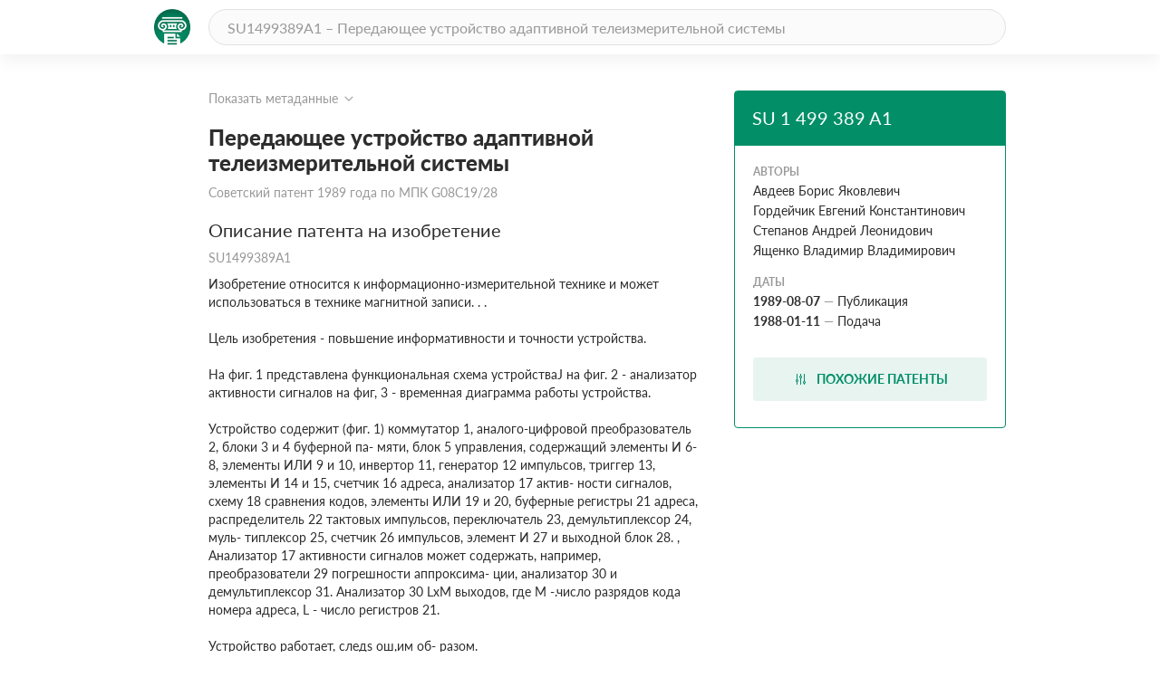

--- FILE ---
content_type: text/html; charset=utf-8
request_url: https://patenton.ru/patent/SU1499389A1
body_size: 13472
content:
<!doctype html>
<html lang="ru">
<head>
  <meta charset="UTF-8">
  <meta name="viewport"
        content="width=device-width, user-scalable=no, initial-scale=1.0, maximum-scale=1.0, minimum-scale=1.0">
  <meta http-equiv="X-UA-Compatible" content="ie=edge">
  <meta name="format-detection" content="telephone=no">
  <meta name="format-detection" content="date=no">
  <meta name="format-detection" content="address=no">
  <meta name="format-detection" content="email=no">
  <link rel="stylesheet" href="/app.css">
  <link rel="icon" type="image/svg+xml" href="/images/logo_mark_green.svg" />
  <link rel="shortcut icon" href="/images/favicon.ico" type="image/x-icon">
  <script data-ad-client="ca-pub-9912742211792939" async src="https://pagead2.googlesyndication.com/pagead/js/adsbygoogle.js"></script>
  
	
<title>Передающее устройство адаптивной телеизмерительной системы. Советский патент 1989 года SU 1499389 A1. Изобретение по МКП G08C19/28&nbsp;.</title>
<meta name="description" content="Изобретение относится к информационно-измерительной технике и может быть использовано в тех случаях, когда требуется сокращение избыточности при дискретном представлении сигналов. Цель изобретения - повышение информативности и точности устройства. Устройство содержит коммутатор 1, аналого-цифровой преобразователь 2, блоки 3 и 4 буферной памяти, блок 5 управления, содержащий элементы И 6,7,8,14,15,27, элементы ИЛИ 9,10,19,20, инвертор 11, генератор 12 импульсов, триггер 13, счетчик 16 адреса, анализатор 17 активности сигналов, схему 18 сравнения кодов, буферные регистры 21 адреса, распределитель 22 тактовых импульсов, переключатель 23, демультиплексор 24, мультиплексор 25, счетчик 26 импульсов и выходной блок 28. 3 ил." />
<meta name="keywords" content="Изобретение относится к информационно-измерительной технике и может быть использовано в тех случаях, когда требуется сокращение избыточности при дискретном представлении сигналов. Цель изобретения - повышение информативности и точности устройства. Устройство содержит коммутатор 1, аналого-цифровой преобразователь 2, блоки 3 и 4 буферной памяти, блок 5 управления, содержащий элементы И 6,7,8,14,15,27, элементы ИЛИ 9,10,19,20, инвертор 11, генератор 12 импульсов, триггер 13, счетчик 16 адреса, анализатор 17 активности сигналов, схему 18 сравнения кодов, буферные регистры 21 адреса, распределитель 22 тактовых импульсов, переключатель 23, демультиплексор 24, мультиплексор 25, счетчик 26 импульсов и выходной блок 28. 3 ил." />
<meta property="og:title" content="Передающее устройство адаптивной телеизмерительной системы">
<meta property="og:site_name" content="Патентон">
<meta property="og:description" content="Изобретение относится к информационно-измерительной технике и может быть использовано в тех случаях, когда требуется сокращение избыточности при дискретном представлении сигналов. Цель изобретения - повышение информативности и точности устройства. Устройство содержит коммутатор 1, аналого-цифровой преобразователь 2, блоки 3 и 4 буферной памяти, блок 5 управления, содержащий элементы И 6,7,8,14,15,27, элементы ИЛИ 9,10,19,20, инвертор 11, генератор 12 импульсов, триггер 13, счетчик 16 адреса, анализатор 17 активности сигналов, схему 18 сравнения кодов, буферные регистры 21 адреса, распределитель 22 тактовых импульсов, переключатель 23, демультиплексор 24, мультиплексор 25, счетчик 26 импульсов и выходной блок 28. 3 ил.">
<meta property="og:type" content="website">
<meta property="og:url" content="https://patenton.ru/patent/SU1499389A1">
<meta property="og:image" content="https://patenton.ru/images/patenton_og.png">
<meta property="og:image:width" content="1024">
<meta property="og:image:height" content="680">
<meta name="citation_publication_date" content="1989-08-07" />
<meta name="citation_fulltext_html_url" content="https://patenton.ru/patent/SU1499389A1" />
<meta name="citation_abstract_html_url" content="https://patenton.ru/patent/SU1499389A1" />
		
		
<meta name="eprints.creators_name" content="Авдеев Борис Яковлевич" />
		
<meta name="eprints.creators_name" content="Гордейчик Евгений Константинович" />
		
<meta name="eprints.creators_name" content="Степанов Андрей Леонидович" />
		
<meta name="eprints.creators_name" content="Ященко Владимир Владимирович" />
		
<meta name="eprints.metadata_visibility" content="show" />
<meta name="eprints.ispublished" content="pub" />
<meta name="eprints.full_text_status" content="public" />
<meta name="eprints.type" content="patent" />
<meta name="eprints.title" content="Передающее устройство адаптивной телеизмерительной системы" />
<meta name="eprints.date" content="1989-08-07" />
<meta name="eprints.date_type" content="published" />
<meta name="eprints.document_url" content="https://patenton.ru/patent/SU1499389A1" />
<meta name="eprints.number" content="SU1499389A1" />
	

</head>
<body>
	
	
  <header class="header">
    <div class="wrapper">
      <div class="header-items">
        <a href="/index.html" class="logo-mark">
          <img src="/images/logo_mark_green.svg" alt="Патентон — пантеон патентов" title="Патентон — пантеон патентов">
        </a>
        <form action="/search" class="search-form">
          <input type="text" class="input input-rounded" placeholder="SU1499389A1 – Передающее устройство адаптивной телеизмерительной системы" name="q">
        </form>
     </div>
    </div>
  </header>

  <section class="patent-section">
    <div class="wrapper">
      <div class="items">
        <div class="patent-container">
          <div class="patent-wrapper">
            <input type="checkbox" id="meta-toggle">
            <label for="meta-toggle" class="patent-meta">
              <span class="text-info meta-show">Показать метаданные</span>
              <span class="text-info meta-hide">Скрыть метаданные</span>
              <span class="arrow arrow-up"></span>
              <span class="arrow arrow-down"></span>
            </label>

            <div class="metadata">
              <div class="metadata-items">
                <div class="top-items">
                  <div class="patent-code">
                    <div class="code-part">
                      <p class="digital-codes">
                        <span class="digital-code">(19)</span>
                      </p>
                      <p class="country-code">SU</p>
                    </div>
                    <div class="code-part">
                      <p class="digital-codes">
                        <span class="digital-code">(11)</span>
                      </p>
                      <p class="patent-number">1 499 389</p>
                    </div>
                    <div class="code-part">
                      <p class="digital-codes">
                        <span class="digital-code">(13)</span>
                      </p>
                      <p class="document-code">A1</p>
                    </div>
                  </div>
                  <div class="mpk-classes">
                    <div class="code-part">
                      <p class="digital-codes">
                        <span class="digital-code">(51)</span>
                      </p>
                      <p class="mpk-title">МПК</p>
                    </div>
                    
                    <p class="mpk-class"><span class="text-regular text-bold">G08C19/28</span><span
                        class="text-regular">(2000-01-01)</span></p>
                    
                  </div>
                </div>
                <div class="left-items">
                  <div class="meta-item">
                    <p class="digital-codes">
                      <span class="digital-code">(21)</span>
                      <span class="digital-code">(22)</span>
                    </p>
                    <p class="meta-item-name">Заявка</p>
                    <p class="meta-item-values">
                      4362851, 1988-01-11
                    </p>
                  </div>
                  
                  <div class="meta-item">
                    <p class="digital-codes">
                      <span class="digital-code">(22)</span>
                    </p>
                    <p class="meta-item-name">дата подачи заявки</p>
                    <p class="meta-item-values text-regular">
                      1988-01-11
                    </p>
                  </div>
                  <div class="meta-item">
                    <p class="digital-codes">
                      <span class="digital-code">(45)</span>
                    </p>
                    <p class="meta-item-name">опубликовано</p>
                    <p class="meta-item-values">
                      1989-08-07
                    </p>
                  </div>
                </div>
                <div class="right-items">
                  <div class="meta-item">
                    <p class="digital-codes">
                      <span class="digital-code">(72)</span>
                    </p>
                    <p class="meta-item-name">авторы</p>
                    <p class="meta-item-values">
                      Авдеев Борис ЯковлевичГордейчик Евгений КонстантиновичСтепанов Андрей ЛеонидовичЯщенко Владимир Владимирович
                    </p>
                  </div>
                  
		              
		              <div class="meta-item">
                    <p class="digital-codes">
                      <span class="digital-code">(56)</span>
                    </p>
                    <p class="meta-item-name">Документы, цитированные в отчете о поиске</p>
                    <p class="meta-item-values">
                    Авдеев Б.Яи дрАдаптивные телеизмерительные системы- Л.: Энерго-  издат, 1981, с
                    </p>
                  </div>
                  
                </div>
              </div>
            </div>
          </div>
          <div class="patent">
            <h1 class="patent-name">Передающее устройство адаптивной телеизмерительной системы <span class="text-info">Советский патент 1989 года по МПК G08C19/28&nbsp;</span></h1>

           
              <h2 class="sub-title">Описание патента на изобретение <span class="text-info">SU1499389A1</span></h2>
              <div class="patent-description text-regular">
                <p num="2">Изобретение относится к информационно-измерительной технике и может использоваться в технике магнитной записи. .  . </p><p num="3">Цель изобретения - повьшение информативности и точности устройства.</p><p num="4">На фиг. 1 представлена функциональная схема устройстваJ на фиг. 2 - анализатор активности сигналов на фиг, 3 - временная диаграмма работы устройства.</p><p num="5">Устройство содержит (фиг. 1) коммутатор 1, аналого-цифровой преобразователь 2, блоки 3 и 4 буферной па- мяти, блок 5 управления, содержащий элементы И 6-8, элементы ИЛИ 9 и 10, инвертор 11, генератор 12 импульсов, триггер 13, элементы И 14 и 15, счетчик 16 адреса, анализатор 17 актив-  ности сигналов, схему 18 сравнения кодов, элементы ИЛИ 19 и 20, буферные регистры 21 адреса, распределитель 22 тактовых импульсов, переключатель 23, демультиплексор 24, муль- типлексор 25, счетчик 26 импульсов, элемент И 27 и выходной блок 28. , Анализатор 17 активности сигналов  может содержать, например, преобразователи 29 погрешности аппроксима- ции, анализатор 30 и демультиплексор 31. Анализатор 30  LxM выходов, где М -.число разрядов кода номера адреса, L - число регистров 21.</p><p num="6">Устройство работает, cлeдs oш,им об- разом.</p><p num="7">Входные сигналы X(t)...X (t) по-  на вход коммутатора 1, который управляется первыми (1-п,,) разрядами счетчика 16 адреса. Счетчик 16 состоит из () разрядов. Если применяется двоичный счетчик, то п   log,jN, п 2.  7  2п , + 15 где N - число входных каналов системы. Счетчик 16 запускается от генератора 12 такто- вых  импульсов через элемент И 14. Аналого-цифровой преобразователь (АЦП) 2 последовательно кодирует текущие значения входных сигналов. Выходной код АЦП 2 подается параллель- но на блоки 3 и 4 буферной памяти и анализатор 17 активности сигналов.</p><p num="8">Блоки 3 и 4 работают поочередно в режиме записи и режиме считывания (фиг. 3), Схемы управления работой блоков 3 и 4 одинаковые. Элементы И 27 и 1 служат для формирования сигналов стробирования (Чтение/запись)</p><p num="9">ри записи информации, а элементы И 6 и 8 - при считывании. Элементы ИЛИ 9 и 10 объединяют выходы соответствено элементов 27 и 6 или 7 и В для форирования импульсов стробирования Чтение/запись. Режим работы блоков 3 и 4 определяемся состоянием последнего ()-1 о разряда счетчика 16. ля этого выходной сигнал с (n,+ 1)- го разряда счётчика 16 подается на . вход выбора режима Чтение/запись блока 4 и входы элементов И 6 и 7, а также через инвертор 11 на вход выбора режима Чтение/запись блока 3 и входы элементов И 27 и,8. Инвертор 11 обуславливает работу блоков 3 и 4 в разных режимах. В режиме записи стробимпульс записи формируется выходным сигналом АЦП 2 Конец преобразования, который подается на входы элементов И 27 и 7. В режиме считывания импульс чтения формируется на выходе схемы 18 сравнения кодов и подается на входы элементов И 6 и 8. Импульс считывания стробиру- ется импульсом генератора 12 тактовых импульсов, которые подаются через элемент И 14 на входы элементов 6 и 8.</p><p num="10">На адресные входы блоков 3 и 4 параилельно подаются сигналы- (Нп) разрядов счетчика 16.</p><p num="11">Режим записи. Пусть для режима Запись требуется подать сигнал 1</p><p num="12">на вход выбора режима Чтение/запись Тогда при нулевом сигнале, снимаемом с выхода ()-го разряда  16 адреса (1-й кадр передачи), блок 3 будет работать в режиме записи, а блок 4 в режиме чтения. При этом единичный сигнал подан на элементы И 27 и 8, обеспечивая возможность записи в блок 3 и чтение содержимого блока 4, а нулевой сигнал подан на. элементы И 6 и 7, блокируя импульсы записи в блок 4 и импульсы чтения на бльк 3.  . </p><p num="13">в режиме записи происходит много- кратный опрос входных сигналов. Один цикл опроса обеспечивается циклом работы первых разрядов счетчика 15. Число таких циклов определяется разрядами с (ni + 1)-ro по П.2-Й. Для двоичного счетчика . Например, при N  32 имеем п,5, n., т.е. кадр состоит из 64 циклов, каждый из которых имеет 32 такта опроса входных сигналов. Следовательно, требу.е-  мый. в рассматриваемом примере объем памяти равен   2048 слов,- длина слова определяется разрядностью АЦП. С приходом от генератора 12 ()- го импульса происходит смена состояния последнего (п +О-го разряда счетчика 16, что меняет режим работы т.е. производится запись в блок 4 и считывание из блока 3.</p><p num="14">Для реализации алгоритма считывания, обеспечивающего представление</p><p num="15">В первом цикле работы счетчика 26 (после переключения триггера 13) первый регистр 21, в котором записан адрес одного из L наиболее активных сигналов, подключается на вход де- мультиплексора 24 и в свою очередь к входу выходного блока 28, который от крыт инверсным выходом последнего разряда счетчика 26 дпя передачи этого адреса в линию связи. Для селекции (идентификации) адресных посылок</p><p num="16">сигналов с различной частотой дискретизации, необходимо определить сигна-15 от информационных адресные посыпки лы, имеющие наибольшую динамическую делаются более длительными. Задний активность. С этой целью одновремен- фронт адресной посылки определяется но с записью измерительной информа- сигналом управления, подаваемым на ции в один из блоков буферной памяти выходной блок 28 с инверсного выхода производится анализ текущей активное- 20  последнего разряда счетчика 26. Этим ти каждого канала. Дпя этого выход- достигается необходимая длительность ной информационный код АЦП 2 подает- адресной посылки.</p><p num="17">ся на анализатор 17, управляемый счет- При завершении каждого цикла сче- чиком 16 адреса синхронно с коммута- та (прохождение 2 импульсов от ге- тором 1. В конце каждого кадра адре- 25 нератора) счетчик 26 импульсом Переса каналов активных сигналов управ- . полнение через элемент ИЛИ 20 пе- ляющим импульсом от триггера 13 пе- реключает распределитель 22 и в линию реписываются в регистр 21.связи передается содержимое следуюПри записи полного кадра в память изменяется состояние (п,+1)-го разряда, триггер 13, управляемый задним фронтом импульса с предпоследнего  разряда счетчика 16, закрывает элемент И 14, отключает счетчик 16 от генератора 12, переписывает адреса наиболее активных каналов в регистры 21, устанавливает через элемент ИЛИ 19 распределитель 22</p><p num="18">щего регистра 21. Выходы распредели30 теля 22 с второго по (Ь+1)-й подключены также к переключателю 23, с помощью которого пользователь до начала работы системы устанавливает число L каналов, передаваемых с адапта35 цией по частоте опроса. Это число не должно превьш1ать число аппаратно обеспеченных регистров 21.</p><p num="19">После опроса распределителя 22 всех выбранных регистров 21 по передтактовых импульсов в начальное  положение, переключает демультиплексор 24 в положение выходного блока 28 и открывает элемент И 15. В таком положении триггера 13 импульсы от генератора 12 проходят через элемент И 15 на счетчик 26.</p><p num="20">Счетчик 26 имеет п разрядов и такую же структуру как и п разрядов счетчика 16. Следовательно, цикл работы счетчика 26 равен циклу опроса N входных сигналов, определяемому циклом работы первых п разрядов счетчика 16. По заполнению счетчика 26 с его выхода Переполнение через элемент ИЛИ 20 подается импульс на тактовый вход распределителя 22, выходы которого, подключенные к входам Чтение регистров 21 адреса, поочередно дают разрешение на подключение содер0</p><p num="21">жимого последних к входу демульти- плексора 24.</p><p num="22">В первом цикле работы счетчика 26 (после переключения триггера 13) первый регистр 21, в котором записан адрес одного из L наиболее активных сигналов, подключается на вход де- мультиплексора 24 и в свою очередь к входу выходного блока 28, который от крыт инверсным выходом последнего разряда счетчика 26 дпя передачи этого адреса в линию связи. Для селекции (идентификации) адресных посылок</p><p num="23">5 от информационных адресные посыпки делаются более длительными. Задний фронт адресной посылки определяется сигналом управления, подаваемым на выходной блок 28 с инверсного выхода 0  последнего разряда счетчика 26. Этим достигается необходимая длительность адресной посылки.</p><p num="24">щего регистра 21. Выходы распределителя 22 с второго по (Ь+1)-й подключены также к переключателю 23, с помощью которого пользователь до начала работы системы устанавливает число L каналов, передаваемых с адаптацией по частоте опроса. Это число не должно превьш1ать число аппаратно обеспеченных регистров 21.</p><p num="25">После опроса распределителя 22 всех выбранных регистров 21 по переднему фронту следующего (L+1)-ro импульса, задаваемого переключателем 23, распределитель 22 через элемент ИЛИ 19 устанавливается в начальное состояние и сбрасывает по установоч-</p><p num="26">ному входу триггер 13 в основное рабочее состояние, т.е. когда элемент И 14 открыт, а элемент И 15 закрыт. Этим завершается сеанс передачи адресов наиболее активных сигналов в линию связи. Совокупность этих адресных посылок в системе может  кадровым синхроимпульсом. После этого начинается считывание из блока 3 и запись в блок 4.</p><p num="27">Для формирования импульсов управления считыванием информации из блока 3 на первые входы схемы 18 сравнения кодов подается текущее состояние первых п. разрядов счетчика 16. На вторые входа схемы 18 через мультиплексор 25 поочередно подаются либо сигналы с (п,+1)-го по  разряды счетчика 16, либо через демуль- типлексор 2А адреса наиболее актив- ньк сигналов, записанных в регистрах 21. Очередность переключения мультиплексора 25 определяется управляющим сигналом, который снимается с ()- го разряда счетчика 16. Эти же управляющие сигналы через.элемент ИЛИ 20 подаются на распределитель 22, осуществляющий переключение адресов пере- даваемых активных каналов путем подключения на вход демультиплексора 24 регистров 21. Цикл работы распределителя 22 определяется, как и в случае передачи адресов в линию связи, по- ложением переключателя 23, т.е. заранее установленным числом адаптивных сигналов L.</p><p num="28">При совпадении кодов на  обоих входах схемы 18 последняя вьщает уп- равляющий импульс, разрешающий про- хо ждение стробимпульса от генератора 12 через элементы И 6 и ИЛИ 9 на стробирующий вход Чтение/запись блока 3. При этом элемент И 8 закрыт нулевым потенциалом с выхода инвер- тооа 11.</p><p num="29">Формула изобретения</p><p num="30">Передающее устройство адаптивной телеизмерительной cиcтe ЯзI, содержащее коммутатор, информационные входы которого являются входами устройства выход коммутатора соединен с входом аналого-цифрового преобразователя, первые выходы которого соединены с информационными входами первого блока буферной памяти, выходы которого являются выходами устройства, и блок управления, отличающееся тем, что, с целью повьшения информативности и точности устройства, в него введен второй блок буферной памяти и блок управления вьтолнен ,на мультиплексоре, демультиплексоре, счетчике адреса, распределителе импульсов, переключателе, буферных регистрах, счетчике io-шульсов, генераторе импульсов, анализаторе актив- ности сигналов, триггере, выходном блоке, элементах И, элементах ИЛИ, инверторе и схеме сравнения кодов, вход генератора импульсов соединен с</p><p num="31">0 </p><p num="32">5 о </p><p num="33">5</p><p num="34">д 5 Q первыми входами первого и второго  элементов И, выход первого элемента И соединен с первыми входами третьего и четвертого элементов И и входом счетчика адреса, выход второго элемента И соединен с входом счетчика импульсов, первой и второй выходы которого соединены с первыми входами соответственно первого элемента ИЛИ и выкодного блока, выходы которого подключены к выходам устройства, первые выходы счетчика адреса соединены с управляющими входами коммутатора, с первыми входами схемы сравнения кодов и адресными входами анализатора активности сигналов, информационные входы которого подключены к первым входам аналого-цифрового преобразователя, выходы анализатора активности сигналов соединены с первыми входами одноименных буферных регистров, выходы которых объединены и.подключены к первым входам демультиплексора, первые и вторые выходы которого соединены -соответственно с вторыми входами выходного блока и первыми входами мультиплексора, выходы которого соединены с соответствующими вторыми входами схемы сравнения кодов, выход которой соединен с вторыми входами третьего и четвертого элементов И, выходы которых соединены с первыми входами соответственно второго и третьего элементов ИЛИ, вторые выходы счетчика адреса соединены с соответствующими вторыми входами мультиплексора, третий вход которого объединен с вторым входом первого элемента ИЛИ и подключен к одному из вторьк выходов счетчика адреса, третий выход которого соединен с третьим входом третьего элемента И, первым входом пятого элемента И, входом инвертора и первым управляющим входом первого блока буферной памяти, выход инвертора соединен с третьим входом четвертого элемента И, первым входом шестого элемента И и первым управляющим входом второго блока буферной памяти, выход шестого элемента И соединен с вторым входом второго элемента ИЖ, выход которого соединен с вторым управляющим входом второго блока буферной памяти, выход  пятого элемента И соединен с вторым входом третьего элемента ИЛИ,выход которого соединен с вторым управляющим входом первого блока буферной памяти, первый выход триггера соединен с вторыми входами первого элемента И, демультиплексора и буферных регистров адреса и первым входом четвертого элемента ИЛИ, выход которого и выход первого элемента ИЛИ соединены соответственно с первым и вторым входами распределителя импульсов, выхотого элемента  и первым входом триггера, второй выход которого соединен с вторым входом второго элемен та И, второй выход аналого- цифрово- го преобразователя соединен с вторыми входами пятого и шестого элементов И, первые и вторые выходы счетчика адреса соединены с адресными</p><p num="35">ды которого, кроме последнего, соеди- ювходами первого и второго блока бунены с третьими входами соответствую-ферной памяти, информационные входы</p><p num="36">щих буферных регистров, первые и вто-которого подключены к первым выходам</p><p num="37">рой выводы.переключателя соединеныаналого-цифрового преобразователя,</p><p num="38">соответственно с соответствующими вы-выходы второго блока буферной памяти</p><p num="39">ходами, кроме первого, распределите- 15подключены к выходу устройства,  ля импульсов и вторым входом четвертого элемента  и первым входом триггера, второй выход которого соединен с вторым входом второго элемента И, второй выход аналого- цифрово- го преобразователя соединен с вторыми входами пятого и шестого элементов И, первые и вторые выходы счетчика адреса соединены с адресными<img src="/patent/SU1499389A1/i/00000002.png"/><img src="/patent/SU1499389A1/i/00000003.png"/><img src="/patent/SU1499389A1/i/00000004.png"/></p>
              </div>
           
            <h2 class="sub-title" id="similar">Похожие патенты <span class="divider"></span><span class="count">SU1499389A1</span></h2>
            <table class="table">
              <tr>
                <th class="name-col">название</th>
                <th class="year-col">год</th>
                <th class="authors-col">авторы</th>
                <th class="document-col">номер документа</th>
              </tr>
							
              <tr>
                <td class="first-col"><a href="/patent/SU1679517A1" onclick="ym(55809238, 'reachGoal', 'similar_click'); return true;">Передающее устройство адаптивной телеизмерительной системы</a></td>
                <td class="second-col">1989</td>
                <td class="third-col">
									<ul>
										<li>Авдеев Борис Яковлевич</li><li>Пыко Сергей Михайлович</li><li>Степанов Андрей Леонидович</li><li>Ященко Владимир Владимирович</li>
									</ul>
								</td>
                <td class="fourth-col">SU1679517A1</td>
              </tr>
							
              <tr>
                <td class="first-col"><a href="/patent/SU1721631A1" onclick="ym(55809238, 'reachGoal', 'similar_click'); return true;">Многоканальное буферное запоминающее устройство</a></td>
                <td class="second-col">1990</td>
                <td class="third-col">
									<ul>
										<li>Сметанин Игорь Николаевич</li><li>Рукоданов Юрий Петрович</li><li>Друзь Леонид Вольфович</li>
									</ul>
								</td>
                <td class="fourth-col">SU1721631A1</td>
              </tr>
							
              <tr>
                <td class="first-col"><a href="/patent/SU1753482A1" onclick="ym(55809238, 'reachGoal', 'similar_click'); return true;">Многоканальное устройство для сбора, обработки и выдачи информации</a></td>
                <td class="second-col">1990</td>
                <td class="third-col">
									<ul>
										<li>Сметанин Игорь Николаевич</li><li>Рукоданов Юрий Петрович</li><li>Друзь Леонид Вольфович</li>
									</ul>
								</td>
                <td class="fourth-col">SU1753482A1</td>
              </tr>
							
              <tr>
                <td class="first-col"><a href="/patent/SU1758646A1" onclick="ym(55809238, 'reachGoal', 'similar_click'); return true;">Трехканальное резервированное устройство для приема и передачи информации</a></td>
                <td class="second-col">1990</td>
                <td class="third-col">
									<ul>
										<li>Сметанин Игорь Николаевич</li><li>Рукоданов Юрий Петрович</li><li>Друзь Леонид Вольфович</li>
									</ul>
								</td>
                <td class="fourth-col">SU1758646A1</td>
              </tr>
							
              <tr>
                <td class="first-col"><a href="/patent/SU1795511A1" onclick="ym(55809238, 'reachGoal', 'similar_click'); return true;">Устройство для индикации</a></td>
                <td class="second-col">1990</td>
                <td class="third-col">
									<ul>
										<li>Сметанин Игорь Николаевич</li><li>Рукоданов Юрий Петрович</li><li>Друзь Леонид Вольфович</li>
									</ul>
								</td>
                <td class="fourth-col">SU1795511A1</td>
              </tr>
							
              <tr>
                <td class="first-col"><a href="/patent/SU1711235A1" onclick="ym(55809238, 'reachGoal', 'similar_click'); return true;">Устройство для формирования тестов памяти</a></td>
                <td class="second-col">1989</td>
                <td class="third-col">
									<ul>
										<li>Асадчев Андрей Анатольевич</li><li>Исаев Олег Вячеславович</li><li>Вельмакин Семен Петрович</li>
									</ul>
								</td>
                <td class="fourth-col">SU1711235A1</td>
              </tr>
							
              <tr>
                <td class="first-col"><a href="/patent/SU1605212A1" onclick="ym(55809238, 'reachGoal', 'similar_click'); return true;">Распределенная система для программного управления технологическими процессами</a></td>
                <td class="second-col">1988</td>
                <td class="third-col">
									<ul>
										<li>Мельников Владимир Алексеевич</li><li>Харченко Вячеслав Сергеевич</li><li>Вуколов Сергей Алексеевич</li><li>Мочалов Виктор Федорович</li><li>Грибкова Валентина Максимовна</li>
									</ul>
								</td>
                <td class="fourth-col">SU1605212A1</td>
              </tr>
							
              <tr>
                <td class="first-col"><a href="/patent/RU2416121C2" onclick="ym(55809238, 'reachGoal', 'similar_click'); return true;">УСТРОЙСТВО АДАПТИВНОЙ КОММУТАЦИИ СООБЩЕНИЙ</a></td>
                <td class="second-col">2009</td>
                <td class="third-col">
									<ul>
										<li>Борзов Дмитрий Борисович</li>
									</ul>
								</td>
                <td class="fourth-col">RU2416121C2</td>
              </tr>
							
              <tr>
                <td class="first-col"><a href="/patent/SU1797096A1" onclick="ym(55809238, 'reachGoal', 'similar_click'); return true;">Распределенная система для программного управления технологическими процессами</a></td>
                <td class="second-col">1990</td>
                <td class="third-col">
									<ul>
										<li>Мельников Владимир Алексеевич</li><li>Копылов Владимир Владимирович</li><li>Силантьев Юрий Никитович</li><li>Дигоран Александр Васильевич</li><li>Галицкий Александр Владимирович</li>
									</ul>
								</td>
                <td class="fourth-col">SU1797096A1</td>
              </tr>
							
              <tr>
                <td class="first-col"><a href="/patent/SU1603418A1" onclick="ym(55809238, 'reachGoal', 'similar_click'); return true;">Устройство для приема и обработки информации</a></td>
                <td class="second-col">1989</td>
                <td class="third-col">
									<ul>
										<li>Друзь Леонид Вольфович</li>
									</ul>
								</td>
                <td class="fourth-col">SU1603418A1</td>
              </tr>
							
            </table>
         
            <h2 class="sub-title" id="drawings">Иллюстрации к изобретению <span class="text-info">SU 1 499 389 A1</span></h2>
		
		<img src="/patent/SU1499389A1/i/00000005.png"></img>
		
         

         
            <h2 class="sub-title">Реферат патента 1989 года <span class="text-info">Передающее устройство адаптивной телеизмерительной системы</span></h2>
            <div class="patent-description text-regular">
              <p num="1">Изобретение относится к информационно-измерительной технике и может быть использовано в тех случаях, когда требуется сокращение избыточности при дискретном представлении сигналов. Цель изобретения - повышение информативности и точности устройства. Устройство содержит коммутатор 1, аналого-цифровой преобразователь 2, блоки 3 и 4 буферной памяти, блок 5 управления, содержащий элементы И 6,7,8,14,15,27, элементы ИЛИ 9,10,19,20, инвертор 11, генератор 12 импульсов, триггер 13, счетчик 16 адреса, анализатор 17 активности сигналов, схему 18 сравнения кодов, буферные регистры 21 адреса, распределитель 22 тактовых импульсов, переключатель 23, демультиплексор 24, мультиплексор 25, счетчик 26 импульсов и выходной блок 28. 3 ил.<img src="/patent/SU1499389A1/i/00000001.png"/></p>
            </div>
         

         
            <h2 class="sub-title">Формула изобретения <span class="text-info">SU 1 499 389 A1</span></h2>
            <div class="patent-description text-regular">
            
            <p class="patent-formula  text-regular">
              <p num="40">Л</p><p num="41">...</p><p num="42">КЦ</p><p num="43">W</p><p num="44">П1</p><p num="45">Фиг.2<img src="/patent/SU1499389A1/i/00000004.png"/><img src="/patent/SU1499389A1/i/00000005.png"/></p>
            </p>
            
            </div>
         

         
            <h2 class="sub-title">Документы, цитированные в отчете о поиске <span class="text-info">Патент 1989 года SU1499389A1</span></h2>
		<table class="table">
		<tr>

							</tr>
							
							<tr>
								
									<td colspan="4">Авдеев Б.Я</td>
								
							</tr>
							
							<tr>
								
									<td colspan="4">и др</td>
								
							</tr>
							
							<tr>
								
									<td colspan="4">Адаптивные телеизмерительные системы</td>
								
							</tr>
							
							<tr>
								
									<td colspan="4">- Л.: Энерго-  издат, 1981, с</td>
								
							</tr>
							
							<tr>
								
									
										<td class="first-col"><a href="/patent/SU62A1">Способ крашения тканей</a></td>
										<td class="second-col">1922</td>
										<td class="third-col">
											<ul>
												<li>Костин И.Д.</li>
											</ul>
										</td>
										<td class="fourth-col">SU62A1</td>
									
								
							</tr>
							
							<tr>
								
									
										<td class="first-col"><a href="/patent/SU3A1">Переносная печь для варки пищи и отопления в окопах, походных помещениях и т.п.</a></td>
										<td class="second-col">1921</td>
										<td class="third-col">
											<ul>
												<li>Богач Б.И.</li>
											</ul>
										</td>
										<td class="fourth-col">SU3A1</td>
									
								
							</tr>
							
						</table>
         

          </div>
        </div>
        <div class="attributes">
          <div class="attributes-container">
            <div class="attributes-header">
              <h2 class="patent-code">SU 1 499 389 A1</h2>
              <p class="patent-country"></p>
            </div>
            <div class="attributes-body">
            
              <p class="attribute-name">Авторы</p>
              
              <p class="patent-author text-regular">Авдеев Борис Яковлевич</p>
              
              <p class="patent-author text-regular">Гордейчик Евгений Константинович</p>
              
              <p class="patent-author text-regular">Степанов Андрей Леонидович</p>
              
              <p class="patent-author text-regular">Ященко Владимир Владимирович</p>
              
            
              <p class="attribute-name">Даты</p>
	      
              <p class="patent-date"><span class="text-regular text-bold">1989-08-07</span><span
                  class="defis">&mdash;</span><span class="text-regular">Публикация</span></p>
              
	      
              <p class="patent-date"><span class="text-regular text-bold">1988-01-11</span><span
                  class="defis">&mdash;</span><span class="text-regular">Подача</span></p>
              
            </div>
            <div class="attributes-footer">
            
              <a href="#similar" class="btn btn-dl" onclick="ym(55809238, 'reachGoal', 'similar_button'); return true;">
                <img src="/images/filter.svg" alt="read">
                <span>Похожие патенты</span>
              </a>
            </div>
          </div>
        </div>
      </div>
    </div>
  </section>
	

	<footer class="footer">
		<div class="wrapper">
			<div class="footer-items">
				<a href="https://cyberleninka.ru/policy.html" class="privacy">Политика конфиденциальности</a>
				<a href="/terms.html" class="user-agreement">Пользовательское соглашение</a>
			</div>
		</div>
	</footer>
	<script type="text/javascript" src="/app.js"></script>

<script type="text/javascript" >
   (function(m,e,t,r,i,k,a){m[i]=m[i]||function(){(m[i].a=m[i].a||[]).push(arguments)};
   m[i].l=1*new Date();k=e.createElement(t),a=e.getElementsByTagName(t)[0],k.async=1,k.src=r,a.parentNode.insertBefore(k,a)})
   (window, document, "script", "https://mc.yandex.ru/metrika/tag.js", "ym");

   ym(55809238, "init", {
        clickmap:true,
        trackLinks:true,
        accurateTrackBounce:true
   });
</script>
<noscript><div><img src="https://mc.yandex.ru/watch/55809238" style="position:absolute; left:-9999px;" alt="" /></div></noscript>


<script async src="https://www.googletagmanager.com/gtag/js?id=UA-150285776-1"></script>
<script>
  window.dataLayer = window.dataLayer || [];
  function gtag(){dataLayer.push(arguments);}
  gtag('js', new Date());

  gtag('config', 'UA-150285776-1');
</script>
</body>
</html>


--- FILE ---
content_type: text/html; charset=utf-8
request_url: https://www.google.com/recaptcha/api2/aframe
body_size: 266
content:
<!DOCTYPE HTML><html><head><meta http-equiv="content-type" content="text/html; charset=UTF-8"></head><body><script nonce="bTI8z0klc3cLGNLsvVwUMA">/** Anti-fraud and anti-abuse applications only. See google.com/recaptcha */ try{var clients={'sodar':'https://pagead2.googlesyndication.com/pagead/sodar?'};window.addEventListener("message",function(a){try{if(a.source===window.parent){var b=JSON.parse(a.data);var c=clients[b['id']];if(c){var d=document.createElement('img');d.src=c+b['params']+'&rc='+(localStorage.getItem("rc::a")?sessionStorage.getItem("rc::b"):"");window.document.body.appendChild(d);sessionStorage.setItem("rc::e",parseInt(sessionStorage.getItem("rc::e")||0)+1);localStorage.setItem("rc::h",'1768973333052');}}}catch(b){}});window.parent.postMessage("_grecaptcha_ready", "*");}catch(b){}</script></body></html>